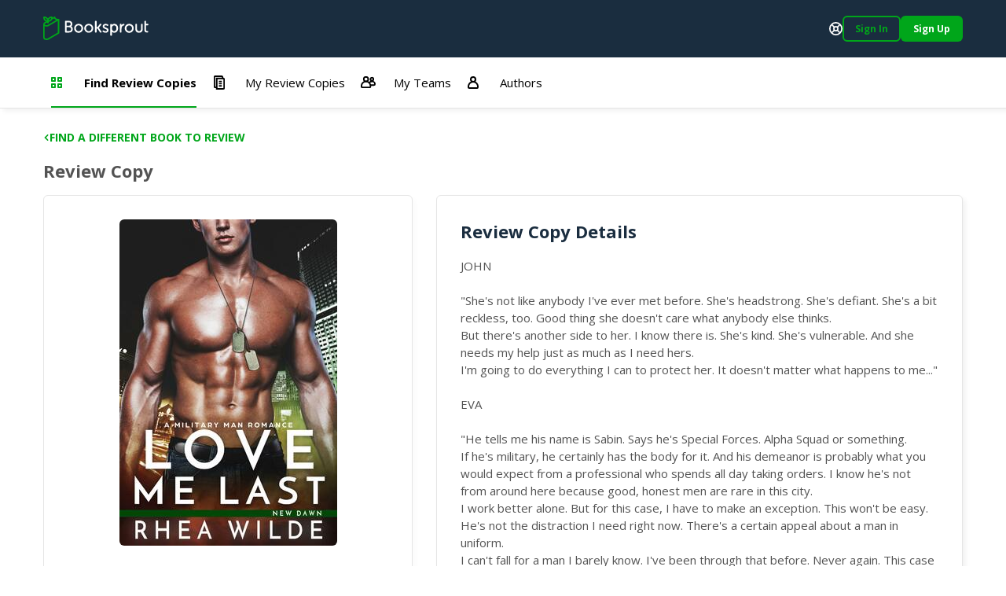

--- FILE ---
content_type: text/html; charset=utf-8
request_url: https://booksprout.co/reviewer/review-copy/view/895/love-me-last-a-military-man-romance
body_size: 4259
content:
<!DOCTYPE html><html lang=en-us dir=ltr ><head><base href=/reviewer/ ><title>Viewing Love Me Last: A Military Man Romance Review Copy | Booksprout</title><meta name="description" content="JOHN"She's not like anybody I've ever met before. She's headstrong. She's defiant. She's a bit reckless, too. Good thing she doesn't care what anybody else thinks.But there's another side to her. I know there is. She's kind. She's vulnerable. And she needs my help just as much as I need hers.I'm going to do everything I can to protect her. It doesn't matter what happens to me..."EVA"He tells me his name is Sabin. Says he's Special Forces. Alpha Squad or something.If he's military, he certainly has the body for it. And his demeanor is probably what you would expect from a professional who spends all day taking orders. I know he's not from around here because good, honest men are rare in this city.I work better alone. But for this case, I have to make an exception. This won't be easy. He's not the distraction I need right now. There's a certain appeal about a man in uniform.I can't fall for a man I barely know. I've been through that before. Never again. This case can't be solved soon enough..."Private Investigator Eva Lynch works in New Gardens uncovering the city's dirtiest little secrets.It's not until she meets Captain John Sabin that she realizes just how much danger she's in during her latest case. The Green Beret informs Eva of just how much is truly at stake. Against her better judgment, Eva agrees to partner with Sabin in order to get to the bottom of her investigation.The two spend time with another and feelings develop. She thinks she has everything figured out until uncovered secrets threaten to tear them apart and put their partnership to an end. With everybody out to get them, Eva and John have to put an end to the danger threatening the city while coming to terms with who they really are...Love Me Last is an 80,000+ word, standalone romance novel. Lots of steamy love inside!NO cliffhangers. NO cheating. HAPPY ENDING included." data-qmeta="description"><meta name="keywords" content="" data-qmeta="keywords"><meta name="og:title" content="Love Me Last: A Military Man Romance" data-qmeta="ogTitle"><meta name="og:image" content="https://booksprout.co/cdn/uploads/book/originals/LoveMeLa-1517223861.jpg" data-qmeta="ogImage"><meta name="og:image:width" content="1200" data-qmeta="ogImageWidth"><meta name="og:image:height" content="630" data-qmeta="ogImageHeight"><meta name="og:url" content="https://booksprout.co/reviewer/review-copy/view/895/love-me-last-a-military-man-romance" data-qmeta="ogUrl"><link rel="canonical" href="https://booksprout.co/reviewer/review-copy/view/895/love-me-last-a-military-man-romance" data-qmeta="canonical"> <title>Booksprout</title><meta charset=utf-8><meta name=format-detection content="telephone=no"><meta name=msapplication-tap-highlight content=no><meta name=viewport content="initial-scale=1,width=device-width"><meta name=twitter:card content=summary><meta name=twitter:site content=@booksproutapp><link rel=icon type=image/png sizes=32x32 href=/cdn/icons/favicon-32x32.png><link rel=icon type=image/png sizes=96x96 href=/cdn/icons/favicon-96x96.png><link rel=icon type=image/ico href=/cdn/favicon.ico><link rel=preconnect href=https://fonts.gstatic.com><link rel=preconnect href=https://app.termly.io><script>function onTermlyLoaded() {
        Termly.on("consent", (data) => {
          if (data.consentState && data.consentState.analytics && typeof window.clarity === 'function') {
            window.clarity("consent");
          }
        });
      }</script><script src=https://app.termly.io/embed.min.js data-auto-block=on data-website-uuid=15ca4d47-21ff-4ff9-b150-06129a2cbc9e onload=onTermlyLoaded()></script><script>(function(w,d,s,l,i){w[l]=w[l]||[];w[l].push({'gtm.start':
        new Date().getTime(),event:'gtm.js'});var f=d.getElementsByTagName(s)[0],
      j=d.createElement(s),dl=l!='dataLayer'?'&l='+l:'';j.async=true;j.src=
      'https://www.googletagmanager.com/gtm.js?id='+i+dl;f.parentNode.insertBefore(j,f);
    })(window,document,'script','dataLayer','GTM-MMN65VW');</script><script async src="https://www.googletagmanager.com/gtag/js?id=G-WGDD1YRB26"></script><script>window.dataLayer = window.dataLayer || [];
      function gtag(){dataLayer.push(arguments);}
      gtag('js', new Date());

      gtag('config', 'G-WGDD1YRB26');</script><script>(function(h,o,t,j,a,r){
        h.hj=h.hj||function(){(h.hj.q=h.hj.q||[]).push(arguments)};
        h._hjSettings={hjid:3526723,hjsv:6};
        a=o.getElementsByTagName('head')[0];
        r=o.createElement('script');r.async=1;
        r.src=t+h._hjSettings.hjid+j+h._hjSettings.hjsv;
        a.appendChild(r);
      })(window,document,'https://static.hotjar.com/c/hotjar-','.js?sv=');</script><link rel="preload" href="/reviewer/js/vendor.04deb3eb.js" as="script"><link rel="preload" href="/reviewer/css/app.5450d6c9.css" as="style"><link rel="preload" href="/reviewer/js/app.91755d29.js" as="script"><link rel="prefetch" href="/reviewer/css/21.3ac26507.css"><link rel="prefetch" href="/reviewer/css/22.02de498e.css"><link rel="prefetch" href="/reviewer/css/23.373116af.css"><link rel="prefetch" href="/reviewer/css/24.f60ec28a.css"><link rel="prefetch" href="/reviewer/css/25.3d2d81db.css"><link rel="prefetch" href="/reviewer/css/26.d3526ad1.css"><link rel="prefetch" href="/reviewer/css/27.805b2393.css"><link rel="prefetch" href="/reviewer/css/3.4a076661.css"><link rel="prefetch" href="/reviewer/css/5.7b8653b1.css"><link rel="prefetch" href="/reviewer/css/6.e29bc9b5.css"><link rel="prefetch" href="/reviewer/css/7.2e04ca23.css"><link rel="prefetch" href="/reviewer/css/chunk-common.e911b948.css"><link rel="prefetch" href="/reviewer/css/common-app.layouts.not-logged-in.a6aa4f44.css"><link rel="prefetch" href="/reviewer/css/common-app.pages.sign-up.d26e5802.css"><link rel="prefetch" href="/reviewer/css/reviewer-app.components.pdf-reader-dialog.b9514546.css"><link rel="prefetch" href="/reviewer/css/reviewer-app.layouts.logged-in.04d1ee3b.css"><link rel="prefetch" href="/reviewer/css/reviewer-app.pages.maintenance.8346ce54.css"><link rel="prefetch" href="/reviewer/css/reviewer-app.pages.notifications.5565b5ed.css"><link rel="prefetch" href="/reviewer/css/reviewer-app.pages.settings.32993ff0.css"><link rel="prefetch" href="/reviewer/js/2.5b5056e9.js"><link rel="prefetch" href="/reviewer/js/21.da1e876b.js"><link rel="prefetch" href="/reviewer/js/22.b64d1b56.js"><link rel="prefetch" href="/reviewer/js/23.7fdd96ca.js"><link rel="prefetch" href="/reviewer/js/24.1bc753bb.js"><link rel="prefetch" href="/reviewer/js/25.c6fe1078.js"><link rel="prefetch" href="/reviewer/js/26.0e973773.js"><link rel="prefetch" href="/reviewer/js/27.fb3988fa.js"><link rel="prefetch" href="/reviewer/js/28.ffaf7c09.js"><link rel="prefetch" href="/reviewer/js/3.69a34cac.js"><link rel="prefetch" href="/reviewer/js/5.a975e5be.js"><link rel="prefetch" href="/reviewer/js/6.4dcc1d20.js"><link rel="prefetch" href="/reviewer/js/7.318f7ad1.js"><link rel="prefetch" href="/reviewer/js/chunk-common.10ff682d.js"><link rel="prefetch" href="/reviewer/js/common-app.layouts.not-logged-in.b7043c4e.js"><link rel="prefetch" href="/reviewer/js/common-app.pages.error-403.40877488.js"><link rel="prefetch" href="/reviewer/js/common-app.pages.error-404.850e7e9d.js"><link rel="prefetch" href="/reviewer/js/common-app.pages.login.d051327c.js"><link rel="prefetch" href="/reviewer/js/common-app.pages.logout.336032fb.js"><link rel="prefetch" href="/reviewer/js/common-app.pages.request-password.44f1c8f9.js"><link rel="prefetch" href="/reviewer/js/common-app.pages.sign-up.0a0fe25a.js"><link rel="prefetch" href="/reviewer/js/common-app.pages.unsubscribe.65519124.js"><link rel="prefetch" href="/reviewer/js/reviewer-app.components.pdf-reader-dialog.7f8e4b11.js"><link rel="prefetch" href="/reviewer/js/reviewer-app.layouts.logged-in.c121b419.js"><link rel="prefetch" href="/reviewer/js/reviewer-app.pages.maintenance.a54f50de.js"><link rel="prefetch" href="/reviewer/js/reviewer-app.pages.notifications.5ca376fd.js"><link rel="prefetch" href="/reviewer/js/reviewer-app.pages.settings.7107764b.js"><link rel="prefetch" href="/reviewer/reader/css/annotations.css"><link rel="prefetch" href="/reviewer/reader/css/main.css"><link rel="prefetch" href="/reviewer/reader/css/normalize.css"><link rel="prefetch" href="/reviewer/reader/css/popup.css"><link rel="prefetch" href="/reviewer/reader/js/epub.js"><link rel="prefetch" href="/reviewer/reader/js/epub.min.js"><link rel="prefetch" href="/reviewer/reader/js/hooks.min.js"><link rel="prefetch" href="/reviewer/reader/js/hooks/extensions/highlight.js"><link rel="prefetch" href="/reviewer/reader/js/libs/jquery.min.js"><link rel="prefetch" href="/reviewer/reader/js/libs/localforage.min.js"><link rel="prefetch" href="/reviewer/reader/js/libs/screenfull.js"><link rel="prefetch" href="/reviewer/reader/js/libs/screenfull.min.js"><link rel="prefetch" href="/reviewer/reader/js/libs/zip.min.js"><link rel="prefetch" href="/reviewer/reader/js/plugins/hypothesis.js"><link rel="prefetch" href="/reviewer/reader/js/plugins/search.js"><link rel="prefetch" href="/reviewer/reader/js/reader.js"><link rel="prefetch" href="/reviewer/reader/js/reader.min.js"><link rel="stylesheet" href="/reviewer/css/app.5450d6c9.css"></head><body class="desktop no-touch body--light" ><script>window.__Q_META__={"title":"Viewing Love Me Last: A Military Man Romance Review Copy | Booksprout","meta":{"description":{"name":"description","content":"JOHN\"She's not like anybody I've ever met before. She's headstrong. She's defiant. She's a bit reckless, too. Good thing she doesn't care what anybody else thinks.But there's another side to her. I know there is. She's kind. She's vulnerable. And she needs my help just as much as I need hers.I'm going to do everything I can to protect her. It doesn't matter what happens to me...\"EVA\"He tells me his name is Sabin. Says he's Special Forces. Alpha Squad or something.If he's military, he certainly has the body for it. And his demeanor is probably what you would expect from a professional who spends all day taking orders. I know he's not from around here because good, honest men are rare in this city.I work better alone. But for this case, I have to make an exception. This won't be easy. He's not the distraction I need right now. There's a certain appeal about a man in uniform.I can't fall for a man I barely know. I've been through that before. Never again. This case can't be solved soon enough...\"Private Investigator Eva Lynch works in New Gardens uncovering the city's dirtiest little secrets.It's not until she meets Captain John Sabin that she realizes just how much danger she's in during her latest case. The Green Beret informs Eva of just how much is truly at stake. Against her better judgment, Eva agrees to partner with Sabin in order to get to the bottom of her investigation.The two spend time with another and feelings develop. She thinks she has everything figured out until uncovered secrets threaten to tear them apart and put their partnership to an end. With everybody out to get them, Eva and John have to put an end to the danger threatening the city while coming to terms with who they really are...Love Me Last is an 80,000+ word, standalone romance novel. Lots of steamy love inside!NO cliffhangers. NO cheating. HAPPY ENDING included."},"keywords":{"name":"keywords","content":""},"ogTitle":{"name":"og:title","content":"Love Me Last: A Military Man Romance"},"ogImage":{"name":"og:image","content":"https://booksprout.co/cdn/uploads/book/originals/LoveMeLa-1517223861.jpg"},"ogImageWidth":{"name":"og:image:width","content":"1200"},"ogImageHeight":{"name":"og:image:height","content":"630"},"ogUrl":{"name":"og:url","content":"https://booksprout.co/reviewer/review-copy/view/895/love-me-last-a-military-man-romance"}},"link":{"canonical":{"rel":"canonical","href":"https://booksprout.co/reviewer/review-copy/view/895/love-me-last-a-military-man-romance"}},"htmlAttr":{},"bodyAttr":{}}</script> <noscript><iframe src="https://www.googletagmanager.com/ns.html?id=GTM-MMN65VW" height=0 width=0 style=display:none;visibility:hidden></iframe></noscript><div id="q-app" data-server-rendered="true"><!----></div><script>window.__INITIAL_STATE__={"auth":{"csrfToken":"","user":{},"token":{"data":"","expires":0},"mimicUser":{},"termsConsentNeeded":false,"termsConsentFailed":false,"termsConsentData":{"emailAddress":"","password":"","extendLogin":true},"authExpired":false},"ui":{"notifications":[],"unreadMessageCount":0,"unreadNotificationCount":{"author":0,"reviewer":0},"triggerLoginNotification":false,"loginForwardUrl":"","showMessageDialog":{"show":false,"error":false,"message":"","optionalParams":[]},"userStats":{},"isReadyToRender":false,"lastError":""},"arcTeam":{"viewFilter":0},"system":{"returnLocation":"","returnLabel":"","completeLabel":"","meta":{"title":"Viewing Love Me Last: A Military Man Romance Review Copy","description":"JOHN\"She's not like anybody I've ever met before. She's headstrong. She's defiant. She's a bit reckless, too. Good thing she doesn't care what anybody else thinks.But there's another side to her. I know there is. She's kind. She's vulnerable. And she needs my help just as much as I need hers.I'm going to do everything I can to protect her. It doesn't matter what happens to me...\"EVA\"He tells me his name is Sabin. Says he's Special Forces. Alpha Squad or something.If he's military, he certainly has the body for it. And his demeanor is probably what you would expect from a professional who spends all day taking orders. I know he's not from around here because good, honest men are rare in this city.I work better alone. But for this case, I have to make an exception. This won't be easy. He's not the distraction I need right now. There's a certain appeal about a man in uniform.I can't fall for a man I barely know. I've been through that before. Never again. This case can't be solved soon enough...\"Private Investigator Eva Lynch works in New Gardens uncovering the city's dirtiest little secrets.It's not until she meets Captain John Sabin that she realizes just how much danger she's in during her latest case. The Green Beret informs Eva of just how much is truly at stake. Against her better judgment, Eva agrees to partner with Sabin in order to get to the bottom of her investigation.The two spend time with another and feelings develop. She thinks she has everything figured out until uncovered secrets threaten to tear them apart and put their partnership to an end. With everybody out to get them, Eva and John have to put an end to the danger threatening the city while coming to terms with who they really are...Love Me Last is an 80,000+ word, standalone romance novel. Lots of steamy love inside!NO cliffhangers. NO cheating. HAPPY ENDING included.","keywords":"","ogTitle":"Love Me Last: A Military Man Romance","ogImage":"https:\u002F\u002Fbooksprout.co\u002Fcdn\u002Fuploads\u002Fbook\u002Foriginals\u002FLoveMeLa-1517223861.jpg","ogUrl":"https:\u002F\u002Fbooksprout.co\u002Freviewer\u002Freview-copy\u002Fview\u002F895\u002Flove-me-last-a-military-man-romance","canonicalUrl":"https:\u002F\u002Fbooksprout.co\u002Freviewer\u002Freview-copy\u002Fview\u002F895\u002Flove-me-last-a-military-man-romance"}},"arc":{}}</script><script src="/reviewer/js/vendor.04deb3eb.js" defer></script><script src="/reviewer/js/app.91755d29.js" defer></script><script defer>!function(e,t,n){function a(){var e=t.getElementsByTagName("script")[0],n=t.createElement("script");n.type="text/javascript",n.async=!0,n.src="https://beacon-v2.helpscout.net",e.parentNode.insertBefore(n,e)}if(e.Beacon=n=function(t,n,a){e.Beacon.readyQueue.push({method:t,options:n,data:a})},n.readyQueue=[],"complete"===t.readyState)return a();e.attachEvent?e.attachEvent("onload",a):e.addEventListener("load",a,!1)}(window,document,window.Beacon||function(){});</script><script defer>window.Beacon('init', '0bcb6375-745f-4e94-a009-d941b15466cf')

      let interval = setInterval(() => {
        if (window.GlobalUserData) {
          clearInterval(interval)

          window.Beacon('identify', {
            'admin-url': window.GlobalUserData.adminUrl,
            'billing-plan': window.GlobalUserData.plan,
            'user-since': window.GlobalUserData.userSince,
            'stripe-customer-page': window.GlobalUserData.stripeUrl
          })

          window.Beacon('prefill', {
            name: window.GlobalUserData.name || '',
            email: window.GlobalUserData.emailAddress
          })
        }
      }, 2000)</script></body></html>